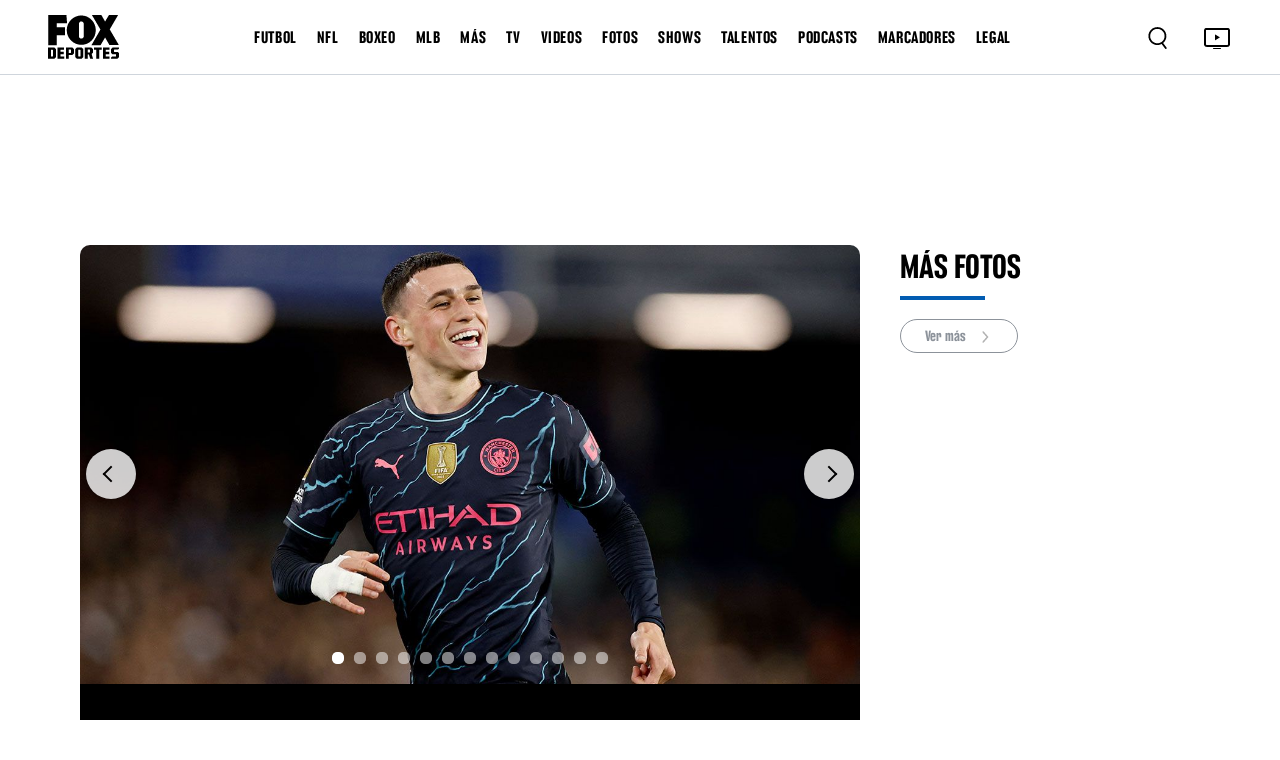

--- FILE ---
content_type: text/html; charset=utf-8
request_url: https://www.google.com/recaptcha/api2/aframe
body_size: 266
content:
<!DOCTYPE HTML><html><head><meta http-equiv="content-type" content="text/html; charset=UTF-8"></head><body><script nonce="OxY6b0T93PhvgfioTuVb5A">/** Anti-fraud and anti-abuse applications only. See google.com/recaptcha */ try{var clients={'sodar':'https://pagead2.googlesyndication.com/pagead/sodar?'};window.addEventListener("message",function(a){try{if(a.source===window.parent){var b=JSON.parse(a.data);var c=clients[b['id']];if(c){var d=document.createElement('img');d.src=c+b['params']+'&rc='+(localStorage.getItem("rc::a")?sessionStorage.getItem("rc::b"):"");window.document.body.appendChild(d);sessionStorage.setItem("rc::e",parseInt(sessionStorage.getItem("rc::e")||0)+1);localStorage.setItem("rc::h",'1769347922926');}}}catch(b){}});window.parent.postMessage("_grecaptcha_ready", "*");}catch(b){}</script></body></html>

--- FILE ---
content_type: application/javascript; charset=utf-8
request_url: https://fundingchoicesmessages.google.com/f/AGSKWxXatE4tUcJWVz4O_Ncdpm0VtEDIQwmg7_ZL_t86gOjyy_iIMged5nDfPXafkdGcZPWiToCzZ04D-9g6wRWNoTq56IrTMpdkGM4GEKCMWPVoXLIs4OgSrYl--oDOww_Ayp8Vk10zlLrMLa4Kmwi1y8vARU9KRng_Nf1wXe6RYVV2jZ0O8zP7dz2ph-ui/_/webads._468x80//xtendmedia._ads/iframe.?banner.id=
body_size: -1289
content:
window['659097ed-769d-4bd8-8a94-813463e80059'] = true;

--- FILE ---
content_type: application/javascript; charset=UTF-8
request_url: https://www.foxdeportes.com/_astro/InnerGallery.DC06VSaD.js
body_size: 942
content:
import{j as r}from"./jsx-runtime.PRPpl5vZ.js";import{r as n}from"./index.RYns6xqu.js";import{a as _}from"./time.8UfUSjHJ.js";import{C as o}from"./Carousel.Bomjf0zY.js";import{ShareButton as a}from"./ShareButton.W4ZeHIRP.js";import j from"./PostBreadcrumb.B4hzJSGu.js";import{r as b}from"./Ads.DsvEwX4R.js";import"./index.Cp7Odyem.js";/* empty css                       */import"./headerLinks.DY4gxM1h.js";const $=({data:e,type:w="image"})=>{const[c,m]=n.useState(0),[s,u]=n.useState(""),[t,g]=n.useState(window.innerWidth<=767);n.useEffect(()=>{if(typeof window<"u"){const i=new URL(window.location.pathname,window.location.origin).href;u(i)}},[]),n.useEffect(()=>{const i=()=>{g(window.innerWidth<=767)};return window.addEventListener("resize",i),()=>window.removeEventListener("resize",i)},[]);const h=i=>{m(i),adobeTracking.contextData.page_name=`${e.title}||${i+1}`,adobeTracking.t(),b()};function f(){return"primary_tags"in e?e.primary_tags[0].name:"category_name"in e?e.category_name:""}function p(){return"published_at"in e?e.published_at:"publication_date"in e?e.publication_date:""}function l(i){return"gallery_images"in i}function d(){return"abstract"in e?e.abstract:"description"in e?e.description:""}function y(){return"feature_image"in e?e.feature_image:"thumbnails"in e?e.thumbnails["1280x720"].thumbnail:""}function x(){return"primary_tags"in e?e.primary_tags[0].slug:""}return r.jsxs("div",{className:"gallery-item4-inner",children:[r.jsx("div",{className:"gallery-item4-inner2 d-block d-lg-block",children:r.jsx(o,{interval:t?8e3:null,touch:!0,onSelect:h,prevIcon:r.jsx("div",{className:"gallery_circle",children:r.jsx("span",{className:"gallery_arrow gallery_arrow-left"})}),nextIcon:r.jsx("div",{className:"gallery_circle",children:r.jsx("span",{className:"gallery_arrow gallery_arrow-right"})}),children:l(e)&&e.gallery_images.length>0&&e.gallery_images.map((i,v)=>r.jsx(o.Item,{as:"div",className:`gallery-item4-inner3 gallery-movil-inner-image ${t?"force-fullwidth":""}`,children:r.jsx("img",{src:i.url,loading:"lazy"})},e.gallery_images.length+i.url))})}),r.jsxs("div",{className:`d-block d-lg-block ${t?"force-fullwidth":""}`,children:[l(e)&&r.jsx("div",{className:"gallery-item4-inner4 gallery-movil-inner",children:r.jsx("p",{children:e.gallery_images[c].title??" "})}),r.jsxs("div",{className:"gallery-item4-inner5 mb-3",children:[r.jsx("div",{children:r.jsxs("p",{children:["Publicación: ",_(p())]})}),r.jsxs("div",{className:"article_social",children:[r.jsx(a,{type:"facebook",url:s,title:e.title,description:d(),image:y()}),r.jsx(a,{type:"twitter",url:s})]})]}),e.primary_author&&r.jsx("div",{className:"nick_item mb-5",children:r.jsx("h3",{children:e.primary_author.name})})]}),r.jsxs("div",{className:"gallery-item4-inner6",children:[r.jsx(j,{tag:f(),slug:x(),showPreviousCategory:!0,actualPage:"Fotos"}),r.jsx("h2",{children:e.title}),r.jsx("h5",{children:l(e)&&e.abstract})]})]})};export{$ as InnerGallery};


--- FILE ---
content_type: application/javascript; charset=UTF-8
request_url: https://www.foxdeportes.com/assets/js/main2.js?v=2025-07-22&cache=2025-04-05-2
body_size: 1242
content:
(function ($) {

    $(document).ready(function () {

        //  Back to top button --------
        $(window).on('scroll', function () {
            if ($(this).scrollTop() > 600) {
                $('.back-to-top').fadeIn(200)
            } else {
                $('.back-to-top').fadeOut(200)
            }
        });


        // animation for Back to top button --------
        $('.back-to-top').on('click', function (event) {
            event.preventDefault();

            $('html, body').animate({
                scrollTop: 0,
            }, 1500);
        });


        // Hamburger-menu --------
        $('.hamburger-menu').on('click', function () {
            $('.hamburger-menu, .ofcavas-menu').toggleClass('current');
            $('.main_header').toggleClass('main_header_mobile');

            if ($('.ofcavas-menu').hasClass('current')) {
                $('.footer-ad').css('z-index', '-5');
            } else {
                $('.footer-ad').css('z-index', '10000');
            }
        });


        // Score carousel --------
        $('.carousel1').owlCarousel({
            loop: true,
            margin: 35,
            items: 7,
            autoplay: false,
            autoplayTimeout: 1500,
            autoplayHoverPause: true,
            nav: false,
            dots: false,
            responsive: {
                0: {
                    items: 1,
                },
                390: {
                    items: 2,
                },
                575: {
                    items: 3,
                },
                768: {
                    items: 5,
                    margin: 16,
                },
                992: {
                    items: 6,
                    margin: 20,
                },
                1200: {
                    items: 6,
                    margin: 25,
                },
                1350: {
                    items: 7,
                }
            }
        });
        

        let shouldLoop = window.innerWidth <= 768;

        // news slider --------------
        $('.carousel2').owlCarousel({
            loop: false,
            rewind: false,
            margin: 8,
            items: 3,
            mouseDrag: false,
            touchDrag: shouldLoop ? true : false,
            autoplay: false,
            /* autoplayTimeout: 1500,
            autoplayHoverPause: true, */
            nav: false,
            dots: false,
            responsive: {
                0: {
                    items: 2,
                },
                390: {
                    items: 2,
                },
                575: {
                    items: 2,
                },
                768: {
                    items: 3,
                },
                992: {
                    items: 3,
                }
            },
            onInitialized: function(e){
                setTimeout(() => {
                    adjustFontSize(".news_banner_section .news_sldCnt h4");
                }, 200)
               
            }
        });


        // gallery-carousel
        $('.gallery-carousel').owlCarousel({
            loop: true,
            items: 1,
            nav: true,
            dots: true
        });

        //mobile menus's sub menu
        $('.toggle-btn-menu-mob').on('click', function (e) {
            e.preventDefault();
            let index = $(this).attr('data-index');
            $('#submenu-' + index).slideToggle(300);
        });
        
    });

})(jQuery);


const checkTextLines = async (textElement) => {
    const computedStyle = window.getComputedStyle(textElement);
    const lineHeight = parseFloat(computedStyle.lineHeight);
    const height = parseFloat(computedStyle.height);
    return Math.round(height / lineHeight);
}

async function pause(ms) {
    return new Promise(resolve => setTimeout(resolve, ms));
}

const adjustOneElement = async (element, lineLimit = 2) => { 
    const textElement = element;
    textElement.style.removeProperty('font-size');
    const computedStyle = window.getComputedStyle(textElement);
    let fontSize = parseFloat(computedStyle.fontSize);
    const lineCount = await checkTextLines(textElement);

    while (lineCount > lineLimit && fontSize > 5) { // Límite mínimo de 5px
        
        const lineCount2 = await checkTextLines(textElement);
        if (lineCount2 <= lineLimit) {
            break;
        } else {
            fontSize -= 1;
            textElement.style.fontSize = `${fontSize}px`;
        }
        await pause(100);
        
    }
}

const  adjustFontSize = async(selector, lineLimit = 2) => {
    const textElements = document.querySelectorAll(selector);
    for (let i = 0; i < textElements.length; i++) {
        adjustOneElement(textElements[i], lineLimit)        
    }
}

window.addEventListener("DOMContentLoaded", () => { 
    adjustFontSize(".news_banner_section .news_bannerCnt h4", window.innerWidth < 380 ? 3 : 2) 
});

window.addEventListener("resize", () => { 
    adjustFontSize(".news_banner_section .news_bannerCnt h4", window.innerWidth < 380 ? 3 : 2) 
});

window.addEventListener("resize", () => { adjustFontSize(".news_banner_section .news_sldCnt h4") });

--- FILE ---
content_type: application/javascript; charset=UTF-8
request_url: https://www.foxdeportes.com/_astro/_astro-entry_simplebar-react.B3MlPG_-.js
body_size: 6445
content:
import{c as C,g as Q,r as d}from"./index.RYns6xqu.js";function ne(i){var t=typeof i;return i!=null&&(t=="object"||t=="function")}var $=ne,ae=typeof C=="object"&&C&&C.Object===Object&&C,ce=ae,he=ce,fe=typeof self=="object"&&self&&self.Object===Object&&self,ue=he||fe||Function("return this")(),Z=ue,de=Z,ve=function(){return de.Date.now()},pe=ve,me=/\s/;function ge(i){for(var t=i.length;t--&&me.test(i.charAt(t)););return t}var be=ge,ye=be,Ee=/^\s+/;function xe(i){return i&&i.slice(0,ye(i)+1).replace(Ee,"")}var Se=xe,Oe=Z,we=Oe.Symbol,J=we,B=J,K=Object.prototype,We=K.hasOwnProperty,ke=K.toString,_=B?B.toStringTag:void 0;function Ne(i){var t=We.call(i,_),r=i[_];try{i[_]=void 0;var e=!0}catch{}var s=ke.call(i);return e&&(t?i[_]=r:delete i[_]),s}var Ae=Ne,Te=Object.prototype,ze=Te.toString;function _e(i){return ze.call(i)}var Me=_e,I=J,Re=Ae,Ce=Me,Le="[object Null]",je="[object Undefined]",X=I?I.toStringTag:void 0;function De(i){return i==null?i===void 0?je:Le:X&&X in Object(i)?Re(i):Ce(i)}var Pe=De;function $e(i){return i!=null&&typeof i=="object"}var Ve=$e,He=Pe,Be=Ve,Ie="[object Symbol]";function Xe(i){return typeof i=="symbol"||Be(i)&&He(i)==Ie}var Fe=Xe,Ye=Se,F=$,qe=Fe,Y=NaN,Ge=/^[-+]0x[0-9a-f]+$/i,Ue=/^0b[01]+$/i,Qe=/^0o[0-7]+$/i,Ze=parseInt;function Je(i){if(typeof i=="number")return i;if(qe(i))return Y;if(F(i)){var t=typeof i.valueOf=="function"?i.valueOf():i;i=F(t)?t+"":t}if(typeof i!="string")return i===0?i:+i;i=Ye(i);var r=Ue.test(i);return r||Qe.test(i)?Ze(i.slice(2),r?2:8):Ge.test(i)?Y:+i}var Ke=Je,et=$,j=pe,q=Ke,tt="Expected a function",it=Math.max,rt=Math.min;function st(i,t,r){var e,s,l,n,o,f,c=0,p=!1,a=!1,v=!0;if(typeof i!="function")throw new TypeError(tt);t=q(t)||0,et(r)&&(p=!!r.leading,a="maxWait"in r,l=a?it(q(r.maxWait)||0,t):l,v="trailing"in r?!!r.trailing:v);function h(u){var y=e,E=s;return e=s=void 0,c=u,n=i.apply(E,y),n}function N(u){return c=u,o=setTimeout(b,t),p?h(u):n}function S(u){var y=u-f,E=u-c,H=t-y;return a?rt(H,l-E):H}function x(u){var y=u-f,E=u-c;return f===void 0||y>=t||y<0||a&&E>=l}function b(){var u=j();if(x(u))return O(u);o=setTimeout(b,S(u))}function O(u){return o=void 0,v&&e?h(u):(e=s=void 0,n)}function R(){o!==void 0&&clearTimeout(o),c=0,e=f=s=o=void 0}function L(){return o===void 0?n:O(j())}function z(){var u=j(),y=x(u);if(e=arguments,s=this,f=u,y){if(o===void 0)return N(f);if(a)return clearTimeout(o),o=setTimeout(b,t),h(f)}return o===void 0&&(o=setTimeout(b,t)),n}return z.cancel=R,z.flush=L,z}var ee=st;const D=Q(ee);var lt=ee,ot=$,nt="Expected a function";function at(i,t,r){var e=!0,s=!0;if(typeof i!="function")throw new TypeError(nt);return ot(r)&&(e="leading"in r?!!r.leading:e,s="trailing"in r?!!r.trailing:s),lt(i,t,{leading:e,maxWait:t,trailing:s})}var ct=at;const ht=Q(ct);var T=function(){return T=Object.assign||function(t){for(var r,e=1,s=arguments.length;e<s;e++){r=arguments[e];for(var l in r)Object.prototype.hasOwnProperty.call(r,l)&&(t[l]=r[l])}return t},T.apply(this,arguments)};function te(i){return!i||!i.ownerDocument||!i.ownerDocument.defaultView?window:i.ownerDocument.defaultView}function ie(i){return!i||!i.ownerDocument?document:i.ownerDocument}var re=function(i){var t={},r=Array.prototype.reduce.call(i,function(e,s){var l=s.name.match(/data-simplebar-(.+)/);if(l){var n=l[1].replace(/\W+(.)/g,function(o,f){return f.toUpperCase()});switch(s.value){case"true":e[n]=!0;break;case"false":e[n]=!1;break;case void 0:e[n]=!0;break;default:e[n]=s.value}}return e},t);return r};function se(i,t){var r;i&&(r=i.classList).add.apply(r,t.split(" "))}function le(i,t){i&&t.split(" ").forEach(function(r){i.classList.remove(r)})}function oe(i){return".".concat(i.split(" ").join("."))}var V=!!(typeof window<"u"&&window.document&&window.document.createElement),ft=Object.freeze({__proto__:null,addClasses:se,canUseDOM:V,classNamesToQuery:oe,getElementDocument:ie,getElementWindow:te,getOptions:re,removeClasses:le}),A=null,G=null;V&&window.addEventListener("resize",function(){G!==window.devicePixelRatio&&(G=window.devicePixelRatio,A=null)});function U(){if(A===null){if(typeof document>"u")return A=0,A;var i=document.body,t=document.createElement("div");t.classList.add("simplebar-hide-scrollbar"),i.appendChild(t);var r=t.getBoundingClientRect().right;i.removeChild(t),A=r}return A}var w=te,P=ie,ut=re,W=se,k=le,m=oe,M=function(){function i(t,r){r===void 0&&(r={});var e=this;if(this.removePreventClickId=null,this.minScrollbarWidth=20,this.stopScrollDelay=175,this.isScrolling=!1,this.isMouseEntering=!1,this.isDragging=!1,this.scrollXTicking=!1,this.scrollYTicking=!1,this.wrapperEl=null,this.contentWrapperEl=null,this.contentEl=null,this.offsetEl=null,this.maskEl=null,this.placeholderEl=null,this.heightAutoObserverWrapperEl=null,this.heightAutoObserverEl=null,this.rtlHelpers=null,this.scrollbarWidth=0,this.resizeObserver=null,this.mutationObserver=null,this.elStyles=null,this.isRtl=null,this.mouseX=0,this.mouseY=0,this.onMouseMove=function(){},this.onWindowResize=function(){},this.onStopScrolling=function(){},this.onMouseEntered=function(){},this.onScroll=function(){var s=w(e.el);e.scrollXTicking||(s.requestAnimationFrame(e.scrollX),e.scrollXTicking=!0),e.scrollYTicking||(s.requestAnimationFrame(e.scrollY),e.scrollYTicking=!0),e.isScrolling||(e.isScrolling=!0,W(e.el,e.classNames.scrolling)),e.showScrollbar("x"),e.showScrollbar("y"),e.onStopScrolling()},this.scrollX=function(){e.axis.x.isOverflowing&&e.positionScrollbar("x"),e.scrollXTicking=!1},this.scrollY=function(){e.axis.y.isOverflowing&&e.positionScrollbar("y"),e.scrollYTicking=!1},this._onStopScrolling=function(){k(e.el,e.classNames.scrolling),e.options.autoHide&&(e.hideScrollbar("x"),e.hideScrollbar("y")),e.isScrolling=!1},this.onMouseEnter=function(){e.isMouseEntering||(W(e.el,e.classNames.mouseEntered),e.showScrollbar("x"),e.showScrollbar("y"),e.isMouseEntering=!0),e.onMouseEntered()},this._onMouseEntered=function(){k(e.el,e.classNames.mouseEntered),e.options.autoHide&&(e.hideScrollbar("x"),e.hideScrollbar("y")),e.isMouseEntering=!1},this._onMouseMove=function(s){e.mouseX=s.clientX,e.mouseY=s.clientY,(e.axis.x.isOverflowing||e.axis.x.forceVisible)&&e.onMouseMoveForAxis("x"),(e.axis.y.isOverflowing||e.axis.y.forceVisible)&&e.onMouseMoveForAxis("y")},this.onMouseLeave=function(){e.onMouseMove.cancel(),(e.axis.x.isOverflowing||e.axis.x.forceVisible)&&e.onMouseLeaveForAxis("x"),(e.axis.y.isOverflowing||e.axis.y.forceVisible)&&e.onMouseLeaveForAxis("y"),e.mouseX=-1,e.mouseY=-1},this._onWindowResize=function(){e.scrollbarWidth=e.getScrollbarWidth(),e.hideNativeScrollbar()},this.onPointerEvent=function(s){if(!(!e.axis.x.track.el||!e.axis.y.track.el||!e.axis.x.scrollbar.el||!e.axis.y.scrollbar.el)){var l,n;e.axis.x.track.rect=e.axis.x.track.el.getBoundingClientRect(),e.axis.y.track.rect=e.axis.y.track.el.getBoundingClientRect(),(e.axis.x.isOverflowing||e.axis.x.forceVisible)&&(l=e.isWithinBounds(e.axis.x.track.rect)),(e.axis.y.isOverflowing||e.axis.y.forceVisible)&&(n=e.isWithinBounds(e.axis.y.track.rect)),(l||n)&&(s.stopPropagation(),s.type==="pointerdown"&&s.pointerType!=="touch"&&(l&&(e.axis.x.scrollbar.rect=e.axis.x.scrollbar.el.getBoundingClientRect(),e.isWithinBounds(e.axis.x.scrollbar.rect)?e.onDragStart(s,"x"):e.onTrackClick(s,"x")),n&&(e.axis.y.scrollbar.rect=e.axis.y.scrollbar.el.getBoundingClientRect(),e.isWithinBounds(e.axis.y.scrollbar.rect)?e.onDragStart(s,"y"):e.onTrackClick(s,"y"))))}},this.drag=function(s){var l,n,o,f,c,p,a,v,h,N,S;if(!(!e.draggedAxis||!e.contentWrapperEl)){var x,b=e.axis[e.draggedAxis].track,O=(n=(l=b.rect)===null||l===void 0?void 0:l[e.axis[e.draggedAxis].sizeAttr])!==null&&n!==void 0?n:0,R=e.axis[e.draggedAxis].scrollbar,L=(f=(o=e.contentWrapperEl)===null||o===void 0?void 0:o[e.axis[e.draggedAxis].scrollSizeAttr])!==null&&f!==void 0?f:0,z=parseInt((p=(c=e.elStyles)===null||c===void 0?void 0:c[e.axis[e.draggedAxis].sizeAttr])!==null&&p!==void 0?p:"0px",10);s.preventDefault(),s.stopPropagation(),e.draggedAxis==="y"?x=s.pageY:x=s.pageX;var u=x-((v=(a=b.rect)===null||a===void 0?void 0:a[e.axis[e.draggedAxis].offsetAttr])!==null&&v!==void 0?v:0)-e.axis[e.draggedAxis].dragOffset;u=e.draggedAxis==="x"&&e.isRtl?((N=(h=b.rect)===null||h===void 0?void 0:h[e.axis[e.draggedAxis].sizeAttr])!==null&&N!==void 0?N:0)-R.size-u:u;var y=u/(O-R.size),E=y*(L-z);e.draggedAxis==="x"&&e.isRtl&&(E=!((S=i.getRtlHelpers())===null||S===void 0)&&S.isScrollingToNegative?-E:E),e.contentWrapperEl[e.axis[e.draggedAxis].scrollOffsetAttr]=E}},this.onEndDrag=function(s){e.isDragging=!1;var l=P(e.el),n=w(e.el);s.preventDefault(),s.stopPropagation(),k(e.el,e.classNames.dragging),e.onStopScrolling(),l.removeEventListener("mousemove",e.drag,!0),l.removeEventListener("mouseup",e.onEndDrag,!0),e.removePreventClickId=n.setTimeout(function(){l.removeEventListener("click",e.preventClick,!0),l.removeEventListener("dblclick",e.preventClick,!0),e.removePreventClickId=null})},this.preventClick=function(s){s.preventDefault(),s.stopPropagation()},this.el=t,this.options=T(T({},i.defaultOptions),r),this.classNames=T(T({},i.defaultOptions.classNames),r.classNames),this.axis={x:{scrollOffsetAttr:"scrollLeft",sizeAttr:"width",scrollSizeAttr:"scrollWidth",offsetSizeAttr:"offsetWidth",offsetAttr:"left",overflowAttr:"overflowX",dragOffset:0,isOverflowing:!0,forceVisible:!1,track:{size:null,el:null,rect:null,isVisible:!1},scrollbar:{size:null,el:null,rect:null,isVisible:!1}},y:{scrollOffsetAttr:"scrollTop",sizeAttr:"height",scrollSizeAttr:"scrollHeight",offsetSizeAttr:"offsetHeight",offsetAttr:"top",overflowAttr:"overflowY",dragOffset:0,isOverflowing:!0,forceVisible:!1,track:{size:null,el:null,rect:null,isVisible:!1},scrollbar:{size:null,el:null,rect:null,isVisible:!1}}},typeof this.el!="object"||!this.el.nodeName)throw new Error("Argument passed to SimpleBar must be an HTML element instead of ".concat(this.el));this.onMouseMove=ht(this._onMouseMove,64),this.onWindowResize=D(this._onWindowResize,64,{leading:!0}),this.onStopScrolling=D(this._onStopScrolling,this.stopScrollDelay),this.onMouseEntered=D(this._onMouseEntered,this.stopScrollDelay),this.init()}return i.getRtlHelpers=function(){if(i.rtlHelpers)return i.rtlHelpers;var t=document.createElement("div");t.innerHTML='<div class="simplebar-dummy-scrollbar-size"><div></div></div>';var r=t.firstElementChild,e=r?.firstElementChild;if(!e)return null;document.body.appendChild(r),r.scrollLeft=0;var s=i.getOffset(r),l=i.getOffset(e);r.scrollLeft=-999;var n=i.getOffset(e);return document.body.removeChild(r),i.rtlHelpers={isScrollOriginAtZero:s.left!==l.left,isScrollingToNegative:l.left!==n.left},i.rtlHelpers},i.prototype.getScrollbarWidth=function(){try{return this.contentWrapperEl&&getComputedStyle(this.contentWrapperEl,"::-webkit-scrollbar").display==="none"||"scrollbarWidth"in document.documentElement.style||"-ms-overflow-style"in document.documentElement.style?0:U()}catch{return U()}},i.getOffset=function(t){var r=t.getBoundingClientRect(),e=P(t),s=w(t);return{top:r.top+(s.pageYOffset||e.documentElement.scrollTop),left:r.left+(s.pageXOffset||e.documentElement.scrollLeft)}},i.prototype.init=function(){V&&(this.initDOM(),this.rtlHelpers=i.getRtlHelpers(),this.scrollbarWidth=this.getScrollbarWidth(),this.recalculate(),this.initListeners())},i.prototype.initDOM=function(){var t,r;this.wrapperEl=this.el.querySelector(m(this.classNames.wrapper)),this.contentWrapperEl=this.options.scrollableNode||this.el.querySelector(m(this.classNames.contentWrapper)),this.contentEl=this.options.contentNode||this.el.querySelector(m(this.classNames.contentEl)),this.offsetEl=this.el.querySelector(m(this.classNames.offset)),this.maskEl=this.el.querySelector(m(this.classNames.mask)),this.placeholderEl=this.findChild(this.wrapperEl,m(this.classNames.placeholder)),this.heightAutoObserverWrapperEl=this.el.querySelector(m(this.classNames.heightAutoObserverWrapperEl)),this.heightAutoObserverEl=this.el.querySelector(m(this.classNames.heightAutoObserverEl)),this.axis.x.track.el=this.findChild(this.el,"".concat(m(this.classNames.track)).concat(m(this.classNames.horizontal))),this.axis.y.track.el=this.findChild(this.el,"".concat(m(this.classNames.track)).concat(m(this.classNames.vertical))),this.axis.x.scrollbar.el=((t=this.axis.x.track.el)===null||t===void 0?void 0:t.querySelector(m(this.classNames.scrollbar)))||null,this.axis.y.scrollbar.el=((r=this.axis.y.track.el)===null||r===void 0?void 0:r.querySelector(m(this.classNames.scrollbar)))||null,this.options.autoHide||(W(this.axis.x.scrollbar.el,this.classNames.visible),W(this.axis.y.scrollbar.el,this.classNames.visible))},i.prototype.initListeners=function(){var t=this,r,e=w(this.el);if(this.el.addEventListener("mouseenter",this.onMouseEnter),this.el.addEventListener("pointerdown",this.onPointerEvent,!0),this.el.addEventListener("mousemove",this.onMouseMove),this.el.addEventListener("mouseleave",this.onMouseLeave),(r=this.contentWrapperEl)===null||r===void 0||r.addEventListener("scroll",this.onScroll),e.addEventListener("resize",this.onWindowResize),!!this.contentEl){if(window.ResizeObserver){var s=!1,l=e.ResizeObserver||ResizeObserver;this.resizeObserver=new l(function(){s&&e.requestAnimationFrame(function(){t.recalculate()})}),this.resizeObserver.observe(this.el),this.resizeObserver.observe(this.contentEl),e.requestAnimationFrame(function(){s=!0})}this.mutationObserver=new e.MutationObserver(function(){e.requestAnimationFrame(function(){t.recalculate()})}),this.mutationObserver.observe(this.contentEl,{childList:!0,subtree:!0,characterData:!0})}},i.prototype.recalculate=function(){if(!(!this.heightAutoObserverEl||!this.contentEl||!this.contentWrapperEl||!this.wrapperEl||!this.placeholderEl)){var t=w(this.el);this.elStyles=t.getComputedStyle(this.el),this.isRtl=this.elStyles.direction==="rtl";var r=this.contentEl.offsetWidth,e=this.heightAutoObserverEl.offsetHeight<=1,s=this.heightAutoObserverEl.offsetWidth<=1||r>0,l=this.contentWrapperEl.offsetWidth,n=this.elStyles.overflowX,o=this.elStyles.overflowY;this.contentEl.style.padding="".concat(this.elStyles.paddingTop," ").concat(this.elStyles.paddingRight," ").concat(this.elStyles.paddingBottom," ").concat(this.elStyles.paddingLeft),this.wrapperEl.style.margin="-".concat(this.elStyles.paddingTop," -").concat(this.elStyles.paddingRight," -").concat(this.elStyles.paddingBottom," -").concat(this.elStyles.paddingLeft);var f=this.contentEl.scrollHeight,c=this.contentEl.scrollWidth;this.contentWrapperEl.style.height=e?"auto":"100%",this.placeholderEl.style.width=s?"".concat(r||c,"px"):"auto",this.placeholderEl.style.height="".concat(f,"px");var p=this.contentWrapperEl.offsetHeight;this.axis.x.isOverflowing=r!==0&&c>r,this.axis.y.isOverflowing=f>p,this.axis.x.isOverflowing=n==="hidden"?!1:this.axis.x.isOverflowing,this.axis.y.isOverflowing=o==="hidden"?!1:this.axis.y.isOverflowing,this.axis.x.forceVisible=this.options.forceVisible==="x"||this.options.forceVisible===!0,this.axis.y.forceVisible=this.options.forceVisible==="y"||this.options.forceVisible===!0,this.hideNativeScrollbar();var a=this.axis.x.isOverflowing?this.scrollbarWidth:0,v=this.axis.y.isOverflowing?this.scrollbarWidth:0;this.axis.x.isOverflowing=this.axis.x.isOverflowing&&c>l-v,this.axis.y.isOverflowing=this.axis.y.isOverflowing&&f>p-a,this.axis.x.scrollbar.size=this.getScrollbarSize("x"),this.axis.y.scrollbar.size=this.getScrollbarSize("y"),this.axis.x.scrollbar.el&&(this.axis.x.scrollbar.el.style.width="".concat(this.axis.x.scrollbar.size,"px")),this.axis.y.scrollbar.el&&(this.axis.y.scrollbar.el.style.height="".concat(this.axis.y.scrollbar.size,"px")),this.positionScrollbar("x"),this.positionScrollbar("y"),this.toggleTrackVisibility("x"),this.toggleTrackVisibility("y")}},i.prototype.getScrollbarSize=function(t){var r,e;if(t===void 0&&(t="y"),!this.axis[t].isOverflowing||!this.contentEl)return 0;var s=this.contentEl[this.axis[t].scrollSizeAttr],l=(e=(r=this.axis[t].track.el)===null||r===void 0?void 0:r[this.axis[t].offsetSizeAttr])!==null&&e!==void 0?e:0,n=l/s,o;return o=Math.max(~~(n*l),this.options.scrollbarMinSize),this.options.scrollbarMaxSize&&(o=Math.min(o,this.options.scrollbarMaxSize)),o},i.prototype.positionScrollbar=function(t){var r,e,s;t===void 0&&(t="y");var l=this.axis[t].scrollbar;if(!(!this.axis[t].isOverflowing||!this.contentWrapperEl||!l.el||!this.elStyles)){var n=this.contentWrapperEl[this.axis[t].scrollSizeAttr],o=((r=this.axis[t].track.el)===null||r===void 0?void 0:r[this.axis[t].offsetSizeAttr])||0,f=parseInt(this.elStyles[this.axis[t].sizeAttr],10),c=this.contentWrapperEl[this.axis[t].scrollOffsetAttr];c=t==="x"&&this.isRtl&&(!((e=i.getRtlHelpers())===null||e===void 0)&&e.isScrollOriginAtZero)?-c:c,t==="x"&&this.isRtl&&(c=!((s=i.getRtlHelpers())===null||s===void 0)&&s.isScrollingToNegative?c:-c);var p=c/(n-f),a=~~((o-l.size)*p);a=t==="x"&&this.isRtl?-a+(o-l.size):a,l.el.style.transform=t==="x"?"translate3d(".concat(a,"px, 0, 0)"):"translate3d(0, ".concat(a,"px, 0)")}},i.prototype.toggleTrackVisibility=function(t){t===void 0&&(t="y");var r=this.axis[t].track.el,e=this.axis[t].scrollbar.el;!r||!e||!this.contentWrapperEl||(this.axis[t].isOverflowing||this.axis[t].forceVisible?(r.style.visibility="visible",this.contentWrapperEl.style[this.axis[t].overflowAttr]="scroll",this.el.classList.add("".concat(this.classNames.scrollable,"-").concat(t))):(r.style.visibility="hidden",this.contentWrapperEl.style[this.axis[t].overflowAttr]="hidden",this.el.classList.remove("".concat(this.classNames.scrollable,"-").concat(t))),this.axis[t].isOverflowing?e.style.display="block":e.style.display="none")},i.prototype.showScrollbar=function(t){t===void 0&&(t="y"),this.axis[t].isOverflowing&&!this.axis[t].scrollbar.isVisible&&(W(this.axis[t].scrollbar.el,this.classNames.visible),this.axis[t].scrollbar.isVisible=!0)},i.prototype.hideScrollbar=function(t){t===void 0&&(t="y"),!this.isDragging&&this.axis[t].isOverflowing&&this.axis[t].scrollbar.isVisible&&(k(this.axis[t].scrollbar.el,this.classNames.visible),this.axis[t].scrollbar.isVisible=!1)},i.prototype.hideNativeScrollbar=function(){this.offsetEl&&(this.offsetEl.style[this.isRtl?"left":"right"]=this.axis.y.isOverflowing||this.axis.y.forceVisible?"-".concat(this.scrollbarWidth,"px"):"0px",this.offsetEl.style.bottom=this.axis.x.isOverflowing||this.axis.x.forceVisible?"-".concat(this.scrollbarWidth,"px"):"0px")},i.prototype.onMouseMoveForAxis=function(t){t===void 0&&(t="y");var r=this.axis[t];!r.track.el||!r.scrollbar.el||(r.track.rect=r.track.el.getBoundingClientRect(),r.scrollbar.rect=r.scrollbar.el.getBoundingClientRect(),this.isWithinBounds(r.track.rect)?(this.showScrollbar(t),W(r.track.el,this.classNames.hover),this.isWithinBounds(r.scrollbar.rect)?W(r.scrollbar.el,this.classNames.hover):k(r.scrollbar.el,this.classNames.hover)):(k(r.track.el,this.classNames.hover),this.options.autoHide&&this.hideScrollbar(t)))},i.prototype.onMouseLeaveForAxis=function(t){t===void 0&&(t="y"),k(this.axis[t].track.el,this.classNames.hover),k(this.axis[t].scrollbar.el,this.classNames.hover),this.options.autoHide&&this.hideScrollbar(t)},i.prototype.onDragStart=function(t,r){var e;r===void 0&&(r="y"),this.isDragging=!0;var s=P(this.el),l=w(this.el),n=this.axis[r].scrollbar,o=r==="y"?t.pageY:t.pageX;this.axis[r].dragOffset=o-(((e=n.rect)===null||e===void 0?void 0:e[this.axis[r].offsetAttr])||0),this.draggedAxis=r,W(this.el,this.classNames.dragging),s.addEventListener("mousemove",this.drag,!0),s.addEventListener("mouseup",this.onEndDrag,!0),this.removePreventClickId===null?(s.addEventListener("click",this.preventClick,!0),s.addEventListener("dblclick",this.preventClick,!0)):(l.clearTimeout(this.removePreventClickId),this.removePreventClickId=null)},i.prototype.onTrackClick=function(t,r){var e=this,s,l,n,o;r===void 0&&(r="y");var f=this.axis[r];if(!(!this.options.clickOnTrack||!f.scrollbar.el||!this.contentWrapperEl)){t.preventDefault();var c=w(this.el);this.axis[r].scrollbar.rect=f.scrollbar.el.getBoundingClientRect();var p=this.axis[r].scrollbar,a=(l=(s=p.rect)===null||s===void 0?void 0:s[this.axis[r].offsetAttr])!==null&&l!==void 0?l:0,v=parseInt((o=(n=this.elStyles)===null||n===void 0?void 0:n[this.axis[r].sizeAttr])!==null&&o!==void 0?o:"0px",10),h=this.contentWrapperEl[this.axis[r].scrollOffsetAttr],N=r==="y"?this.mouseY-a:this.mouseX-a,S=N<0?-1:1,x=S===-1?h-v:h+v,b=40,O=function(){e.contentWrapperEl&&(S===-1?h>x&&(h-=b,e.contentWrapperEl[e.axis[r].scrollOffsetAttr]=h,c.requestAnimationFrame(O)):h<x&&(h+=b,e.contentWrapperEl[e.axis[r].scrollOffsetAttr]=h,c.requestAnimationFrame(O)))};O()}},i.prototype.getContentElement=function(){return this.contentEl},i.prototype.getScrollElement=function(){return this.contentWrapperEl},i.prototype.removeListeners=function(){var t=w(this.el);this.el.removeEventListener("mouseenter",this.onMouseEnter),this.el.removeEventListener("pointerdown",this.onPointerEvent,!0),this.el.removeEventListener("mousemove",this.onMouseMove),this.el.removeEventListener("mouseleave",this.onMouseLeave),this.contentWrapperEl&&this.contentWrapperEl.removeEventListener("scroll",this.onScroll),t.removeEventListener("resize",this.onWindowResize),this.mutationObserver&&this.mutationObserver.disconnect(),this.resizeObserver&&this.resizeObserver.disconnect(),this.onMouseMove.cancel(),this.onWindowResize.cancel(),this.onStopScrolling.cancel(),this.onMouseEntered.cancel()},i.prototype.unMount=function(){this.removeListeners()},i.prototype.isWithinBounds=function(t){return this.mouseX>=t.left&&this.mouseX<=t.left+t.width&&this.mouseY>=t.top&&this.mouseY<=t.top+t.height},i.prototype.findChild=function(t,r){var e=t.matches||t.webkitMatchesSelector||t.mozMatchesSelector||t.msMatchesSelector;return Array.prototype.filter.call(t.children,function(s){return e.call(s,r)})[0]},i.rtlHelpers=null,i.defaultOptions={forceVisible:!1,clickOnTrack:!0,scrollbarMinSize:25,scrollbarMaxSize:0,ariaLabel:"scrollable content",tabIndex:0,classNames:{contentEl:"simplebar-content",contentWrapper:"simplebar-content-wrapper",offset:"simplebar-offset",mask:"simplebar-mask",wrapper:"simplebar-wrapper",placeholder:"simplebar-placeholder",scrollbar:"simplebar-scrollbar",track:"simplebar-track",heightAutoObserverWrapperEl:"simplebar-height-auto-observer-wrapper",heightAutoObserverEl:"simplebar-height-auto-observer",visible:"simplebar-visible",horizontal:"simplebar-horizontal",vertical:"simplebar-vertical",hover:"simplebar-hover",dragging:"simplebar-dragging",scrolling:"simplebar-scrolling",scrollable:"simplebar-scrollable",mouseEntered:"simplebar-mouse-entered"},scrollableNode:null,contentNode:null,autoHide:!0},i.getOptions=ut,i.helpers=ft,i}(),g=function(){return g=Object.assign||function(t){for(var r,e=1,s=arguments.length;e<s;e++){r=arguments[e];for(var l in r)Object.prototype.hasOwnProperty.call(r,l)&&(t[l]=r[l])}return t},g.apply(this,arguments)};function dt(i,t){var r={};for(var e in i)Object.prototype.hasOwnProperty.call(i,e)&&t.indexOf(e)<0&&(r[e]=i[e]);if(i!=null&&typeof Object.getOwnPropertySymbols=="function")for(var s=0,e=Object.getOwnPropertySymbols(i);s<e.length;s++)t.indexOf(e[s])<0&&Object.prototype.propertyIsEnumerable.call(i,e[s])&&(r[e[s]]=i[e[s]]);return r}var vt=d.forwardRef(function(i,t){var r=i.children,e=i.scrollableNodeProps,s=e===void 0?{}:e,l=dt(i,["children","scrollableNodeProps"]),n=d.useRef(),o=d.useRef(),f=d.useRef(),c={},p={};Object.keys(l).forEach(function(h){Object.prototype.hasOwnProperty.call(M.defaultOptions,h)?c[h]=l[h]:p[h]=l[h]});var a=g(g({},M.defaultOptions.classNames),c.classNames),v=g(g({},s),{className:"".concat(a.contentWrapper).concat(s.className?" ".concat(s.className):""),tabIndex:c.tabIndex||M.defaultOptions.tabIndex,role:"region","aria-label":c.ariaLabel||M.defaultOptions.ariaLabel});return d.useEffect(function(){var h;return o.current=v.ref?v.ref.current:o.current,n.current&&(h=new M(n.current,g(g(g({},c),o.current&&{scrollableNode:o.current}),f.current&&{contentNode:f.current})),typeof t=="function"?t(h):t&&(t.current=h)),function(){h?.unMount(),h=null,typeof t=="function"&&t(null)}},[]),d.createElement("div",g({"data-simplebar":"init",ref:n},p),d.createElement("div",{className:a.wrapper},d.createElement("div",{className:a.heightAutoObserverWrapperEl},d.createElement("div",{className:a.heightAutoObserverEl})),d.createElement("div",{className:a.mask},d.createElement("div",{className:a.offset},typeof r=="function"?r({scrollableNodeRef:o,scrollableNodeProps:g(g({},v),{ref:o}),contentNodeRef:f,contentNodeProps:{className:a.contentEl,ref:f}}):d.createElement("div",g({},v),d.createElement("div",{className:a.contentEl},r)))),d.createElement("div",{className:a.placeholder})),d.createElement("div",{className:"".concat(a.track," simplebar-horizontal")},d.createElement("div",{className:a.scrollbar})),d.createElement("div",{className:"".concat(a.track," simplebar-vertical")},d.createElement("div",{className:a.scrollbar})))});vt.displayName="SimpleBar";export{vt as default};
